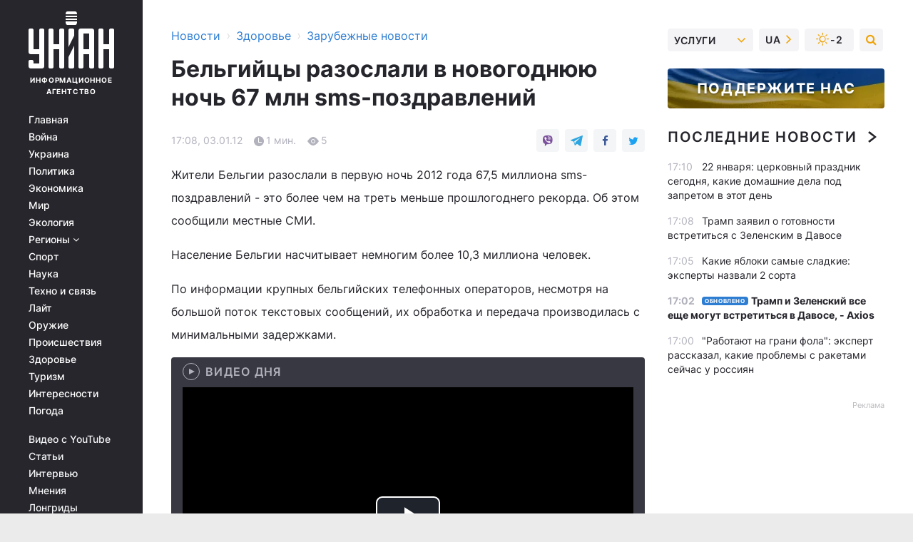

--- FILE ---
content_type: text/plain;charset=UTF-8
request_url: https://cdn.membrana.media/video/uni/desktop/videoSources.json
body_size: 741
content:
[{"id":983762,"src":"https://membrana-cdn.media/video/uni/external-983762-20260121-desktop.mp4","poster":"https://membrana-cdn.media/video/uni/external-983762-20260121-0.webp","duration":151,"type":"video/mp4","publication_date":"2026-01-21","title":"⚡Самолет Трампа развернули по пути в Давос! Визит на грани срыва – СРОЧНО"},{"id":983761,"src":"https://membrana-cdn.media/video/uni/external-983761-20260121-desktop.mp4","poster":"https://membrana-cdn.media/video/uni/external-983761-20260121-0.webp","duration":1099,"type":"video/mp4","publication_date":"2026-01-21","title":"Я прошу всего лишь Гренландию! Трамп шокировал Давос своим ультиматумом"},{"id":983538,"src":"https://membrana-cdn.media/video/uni/external-983538-20260121-desktop.mp4","poster":"https://membrana-cdn.media/video/uni/external-983538-20260121-0.webp","duration":1494,"type":"video/mp4","publication_date":"2026-01-21","title":"Плюнул Путину в лицо! БУНТ Дмитрия Козака. ПРОЩАНИЕ с Кадыровым. КОШМАР Токаева сбылся / Вова, жги!"},{"id":983419,"src":"https://membrana-cdn.media/video/uni/external-983419-20260121-desktop.mp4","poster":"https://membrana-cdn.media/video/uni/external-983419-20260121-0.webp","duration":462,"type":"video/mp4","publication_date":"2026-01-21","title":"ЧП в семье Кадырова! Адама срочно ВЫВЕЗЛИ из Москвы. В сеть слили детали АВАРИИ. Кто стоит за ДТП"},{"id":983244,"src":"https://membrana-cdn.media/video/uni/external-983244-20260121-desktop.mp4","poster":"https://membrana-cdn.media/video/uni/external-983244-20260121-0.webp","duration":353,"type":"video/mp4","publication_date":"2026-01-21","title":"Срочно! Борт Трампа РАЗВЕРНУЛИ. Срыв переговоров в Дасове. Донни рвануло резьбу"},{"id":983085,"src":"https://membrana-cdn.media/video/uni/external-983085-20260121-desktop.mp4","poster":"https://membrana-cdn.media/video/uni/external-983085-20260121-0.webp","duration":1244,"type":"video/mp4","publication_date":"2026-01-21","title":"У Трампа ОТКАЗАЛИ тормоза! Путина ПОДСТАВИЛИ по-крупному. Лавров СОРВАЛСЯ в ПРЯМОМ ЭФИРЕ и всё выдал"},{"id":982927,"src":"https://membrana-cdn.media/video/uni/external-982927-20260121-desktop.mp4","poster":"https://membrana-cdn.media/video/uni/external-982927-20260121-0.webp","duration":2242,"type":"video/mp4","publication_date":"2026-01-21","title":"БОМБА в Чечне! Жуткое ДТП с Адамом: версии. Кадыров пытался ПЕРЕУБЕДИТЬ. Началась внутренняя борьба"},{"id":982781,"src":"https://membrana-cdn.media/video/uni/external-982781-20260121-desktop.mp4","poster":"https://membrana-cdn.media/video/uni/external-982781-20260121-0.webp","duration":158,"type":"video/mp4","publication_date":"2026-01-21","title":"Российская ППО разнесла дом в Адыгее! Многоэтажка треснула пополам"}]